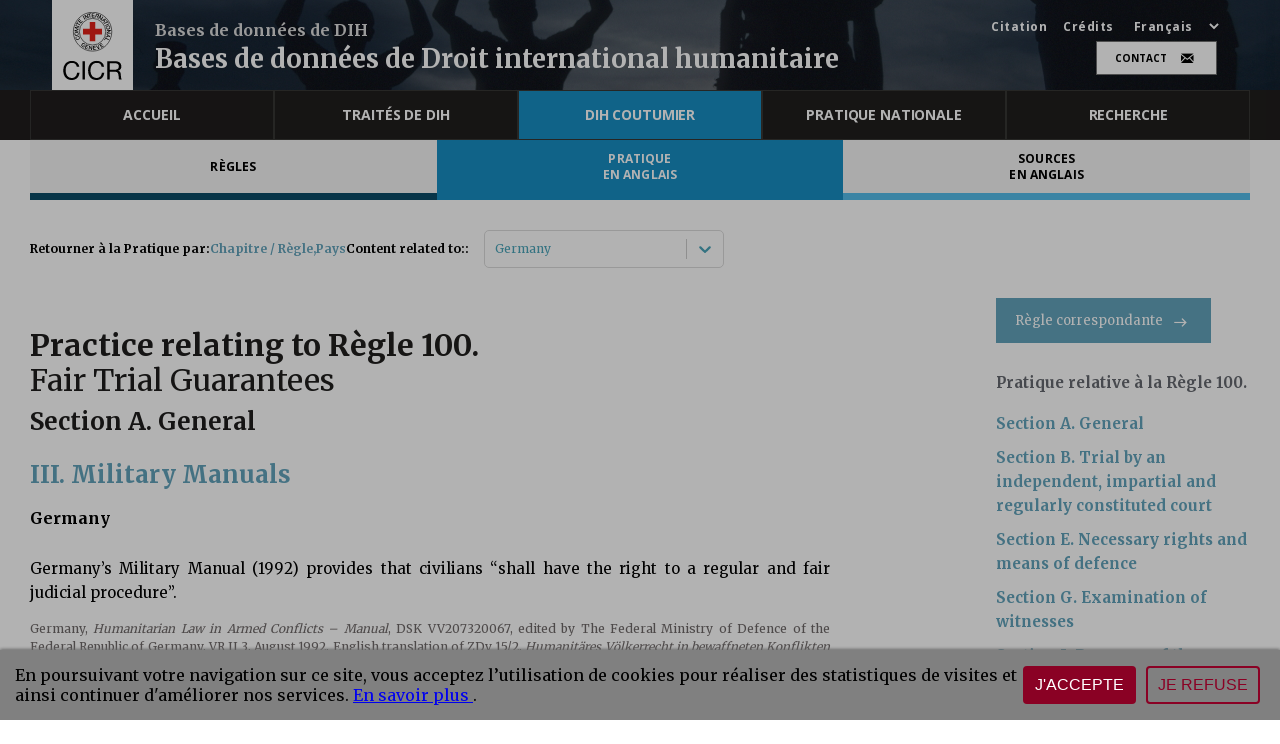

--- FILE ---
content_type: image/svg+xml
request_url: https://ihl-databases.icrc.org/static/media/instagram.08a246a3ea14b7ad0382dd683b7a8952.svg
body_size: 722
content:
<svg xmlns="http://www.w3.org/2000/svg" width="31" height="31" viewBox="0 0 31 31"><defs><style>.a{fill:#e7e7e3;}.b{fill:#585858;stroke:#585858;stroke-width:0.1px;}</style></defs><g transform="translate(0.478)"><circle class="a" cx="15.5" cy="15.5" r="15.5" transform="translate(-0.478)"/><g transform="translate(6.177 6.176)"><path class="b" d="M567.026,277.5v8.591c-.031.269-.054.538-.093.805a5.069,5.069,0,0,1-1.72,3.143,5.208,5.208,0,0,1-3.573,1.322c-2.8,0-5.6,0-8.4,0a5.773,5.773,0,0,1-1.046-.09,5.166,5.166,0,0,1-3.388-2.2,5.225,5.225,0,0,1-.93-3.065q0-4.2,0-8.4a5.56,5.56,0,0,1,.165-1.377,5.289,5.289,0,0,1,5.146-3.985c2.835,0,5.669,0,8.5,0a5.057,5.057,0,0,1,2.479.6,5.172,5.172,0,0,1,2.762,3.863C566.975,276.965,567,277.235,567.026,277.5ZM549.575,281.8q0,2.088,0,4.176a3.567,3.567,0,0,0,.48,1.9,3.519,3.519,0,0,0,3.162,1.795c2.818.011,5.636,0,8.454,0A3.6,3.6,0,0,0,565.313,286q.007-4.2,0-8.4a3.6,3.6,0,0,0-3.673-3.671q-4.2,0-8.4,0a3.613,3.613,0,0,0-1.627.353,3.564,3.564,0,0,0-1.831,2.039,3.964,3.964,0,0,0-.205,1.368Q549.572,279.743,549.575,281.8Z" transform="translate(-547.874 -272.234)"/><path class="b" d="M590.474,309.892a4.929,4.929,0,1,1-4.933-4.928A4.95,4.95,0,0,1,590.474,309.892Zm-8.162,0a3.232,3.232,0,1,0,3.227-3.23A3.242,3.242,0,0,0,582.312,309.887Z" transform="translate(-575.976 -300.325)"/><path class="b" d="M644.08,297.293a1.239,1.239,0,1,1,1.253-1.233A1.249,1.249,0,0,1,644.08,297.293Z" transform="translate(-629.381 -291.614)"/></g></g></svg>